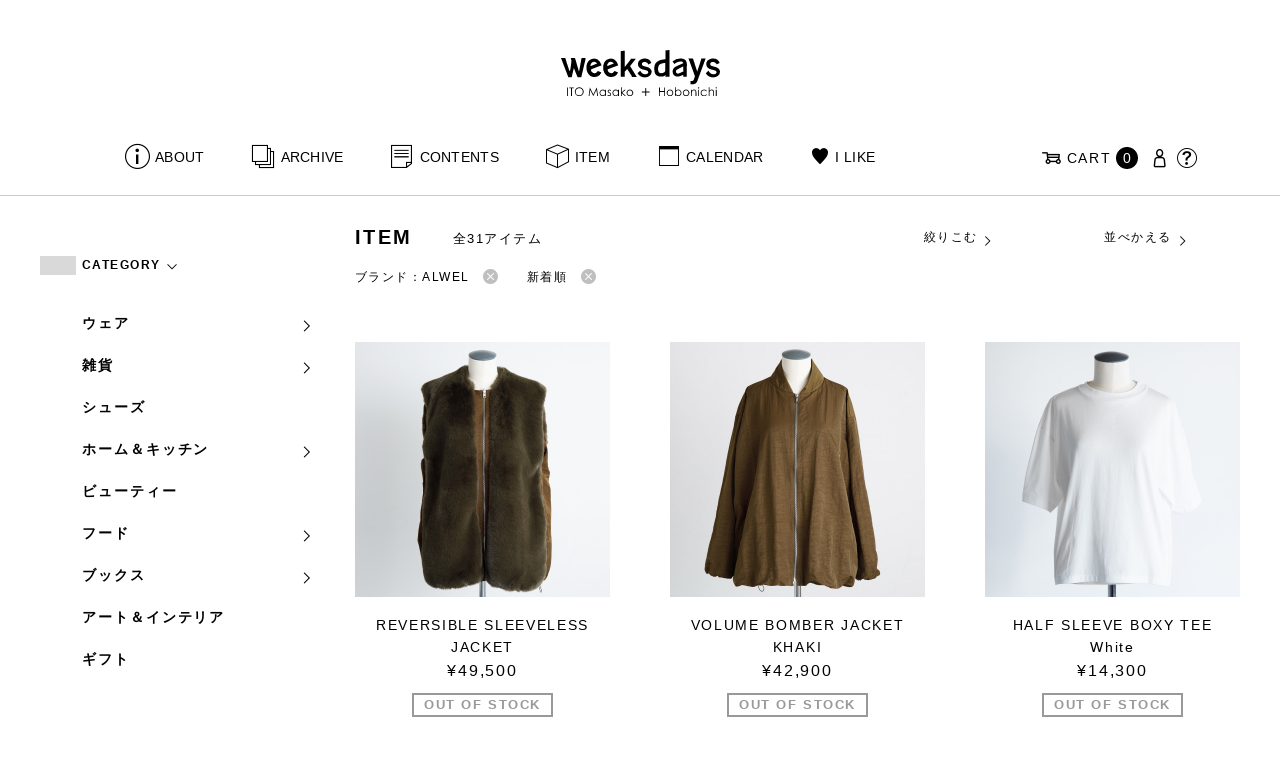

--- FILE ---
content_type: text/html; charset=UTF-8
request_url: https://www.1101.com/n/weeksdays/item?brand=alwel&order=DESC&orderby=id
body_size: 10197
content:
<!DOCTYPE html>
<html lang="ja"
	itemscope 
	itemtype="http://schema.org/WebSite" 
	prefix="og: http://ogp.me/ns#" >
<head>
<meta charset="UTF-8">
<meta name="viewport" content="width=device-width, initial-scale=1">
<title>ALWEL - ITEM - weeksdays</title>
		<script type="text/javascript">
		var ajaxurl = 'https://contents-manage.1101.com/n/weeksdays/wp-admin/admin-ajax.php';
		</script>
		
<!-- All in One SEO Pack 2.6.1 by Michael Torbert of Semper Fi Web Designob_start_detected [-1,-1] -->
<meta name="description"  content="weeksdays。「ウィークスデイズ」と読みます。スタイリストの伊藤まさこさんがプロデュースする、「ほぼ日」の中にあるお店の名前です。ここに並ぶのは、衣食住を中心に、毎日をごきげんに過ごすためのあらゆるもの。ここでしか手に入らないものが、いっぱいですよ。" />
<link rel='next' href='https://www.1101.com/n/weeksdays/item/page/2?brand=alwel&#038;order=DESC&#038;orderby=id' />

<link rel="canonical" href="https://www.1101.com/n/weeksdays/contents/brand/alwel" />
<!-- /all in one seo pack -->
<link rel='dns-prefetch' href='//s.w.org' />
<link rel="alternate" type="application/rss+xml" title="weeksdays &raquo; 商品 Feed" href="https://www.1101.com/n/weeksdays/item/feed/" />
<link rel='stylesheet' id='common-css-css'  href='https://www.1101.com/n/weeksdays/wp-content/themes/weeksdays/css/common.css?ver=2025082111' type='text/css' media='all' />
<link rel='stylesheet' id='icon-css-css'  href='https://www.1101.com/n/weeksdays/wp-content/themes/weeksdays/css/icon.css?ver=2025020122' type='text/css' media='all' />
<link rel='stylesheet' id='font-awesome-css'  href='https://www.1101.com/common/css/font-awesome.min.css' type='text/css' media='all' />
<link rel='stylesheet' id='list-css-css'  href='https://www.1101.com/n/weeksdays/wp-content/themes/weeksdays/css/list.css?ver=2022072815' type='text/css' media='all' />
<link rel='stylesheet' id='entry-css-css'  href='https://www.1101.com/n/weeksdays/wp-content/themes/weeksdays/css/entry.css?ver=2025121719' type='text/css' media='all' />
<!-- Google Tag Manager -->
<script>(function(w,d,s,l,i){w[l]=w[l]||[];w[l].push({'gtm.start':
new Date().getTime(),event:'gtm.js'});var f=d.getElementsByTagName(s)[0],
j=d.createElement(s),dl=l!='dataLayer'?'&l='+l:'';j.async=true;j.src=
'https://www.googletagmanager.com/gtm.js?id='+i+dl;f.parentNode.insertBefore(j,f);
})(window,document,'script','dataLayer','GTM-MPV974L');</script>
<!-- End Google Tag Manager -->
</head>
<body class="archive post-type-archive post-type-archive-item">
      <div class="head">
      <header class="header"><a class="spmenu" id="spmenu"><span></span><span></span><span></span></a><a class="logo-weeksdays" href="https://www.1101.com/n/weeksdays/"><img src="https://www.1101.com/n/weeksdays/wp-content/themes/weeksdays/img/logo_weeksdays.svg"></a></header>
      <nav class="nav nav__head">
   <ul class="nav nav__main" id="nav__main">
      <li><a class="wdicon wdicon-about" href="https://www.1101.com/n/weeksdays/about">ABOUT</a></li>
      <li><a class="wdicon wdicon-archive" href="https://www.1101.com/n/weeksdays/archive">ARCHIVE</a></li>
      <li><a class="wdicon wdicon-contents" href="https://www.1101.com/n/weeksdays/contents">CONTENTS</a></li>
      <li><a class="wdicon wdicon-item" href="https://www.1101.com/n/weeksdays/item?stock=1">ITEM</a></li>
      <li><a class="wdicon wdicon-calendar" href="https://www.1101.com/n/weeksdays/calendar">CALENDAR</a></li>
      <li><a class="wdicon wdicon-ilike-active" href="https://www.1101.com/n/weeksdays/ilike">I LIKE</a></li>
      <li><a class="wdicon wdicon-myaccount" href="https://www.1101.com/note/open">MY ACCOUNT</a></li>
      <li><a class="wdicon wdicon-help" href="http://help.1101.com/store/help/">HELP</a></li>
   </ul>
   <ul class="nav nav__sub">
      <li><a class="cart wdicon wdicon-cart" href="https://www.1101.com/store/cart/"><span class="carttxt">CART</span><span class="cartnum">0</span></a></li>
      <li><a class="wdicon wdicon-myaccount" href="https://www.1101.com/note/open"></a></li>
      <li><a class="wdicon wdicon-help" href="https://help.1101.com/store/help/"></a></li>
   </ul>
</nav>
          </div>
  

<div class="container">
  <main class="list">
    <aside class="list__side">
      <nav class="listnav pc">
        <h2 class="listnav__ttl">CATEGORY<i class="wdicon wdicon-arrowdown"></i></h2>
        <div class="listnav__container listnav__container-category">
          <ul class="listnav__list">
                        <li>
            <a href="/n/weeksdays/item?brand=alwel&order=DESC&orderby=id&category_name=0_ware&paged=1">ウェア<i class="wdicon wdicon-arrowdown"></i></a>
                        <ul class="listnav__list__childlist">
                        <li>
            <a href="/n/weeksdays/item?brand=alwel&order=DESC&orderby=id&category_name=0_0_outer&paged=1">アウター</a>
            </li>
                        <li>
            <a href="/n/weeksdays/item?brand=alwel&order=DESC&orderby=id&category_name=0_1_tops&paged=1">トップス</a>
            </li>
                        <li>
            <a href="/n/weeksdays/item?brand=alwel&order=DESC&orderby=id&category_name=0_2_pants&paged=1">パンツ</a>
            </li>
                        <li>
            <a href="/n/weeksdays/item?brand=alwel&order=DESC&orderby=id&category_name=0_3_skirt&paged=1">スカート</a>
            </li>
                        <li>
            <a href="/n/weeksdays/item?brand=alwel&order=DESC&orderby=id&category_name=0_4_onepiece&paged=1">ワンピース・オールインワン</a>
            </li>
                        <li>
            <a href="/n/weeksdays/item?brand=alwel&order=DESC&orderby=id&category_name=0_5_inner&paged=1">インナー</a>
            </li>
                        <li>
            <a href="/n/weeksdays/item?brand=alwel&order=DESC&orderby=id&category_name=0_6_roomware&paged=1">ルームウェア</a>
            </li>
                        <li>
            <a href="/n/weeksdays/item?brand=alwel&order=DESC&orderby=id&category_name=0_7_swimsuit&paged=1">水着</a>
            </li>
                        <li>
            <a href="/n/weeksdays/item?brand=alwel&order=DESC&orderby=id&category_name=0_8_formal&paged=1">フォーマル</a>
            </li>
                        </ul>
                        </li>
                        <li>
            <a href="/n/weeksdays/item?brand=alwel&order=DESC&orderby=id&category_name=1_zakka&paged=1">雑貨<i class="wdicon wdicon-arrowdown"></i></a>
                        <ul class="listnav__list__childlist">
                        <li>
            <a href="/n/weeksdays/item?brand=alwel&order=DESC&orderby=id&category_name=%e9%9d%b4%e4%b8%8b&paged=1">靴下</a>
            </li>
                        <li>
            <a href="/n/weeksdays/item?brand=alwel&order=DESC&orderby=id&category_name=1_0_bag&paged=1">バッグ</a>
            </li>
                        <li>
            <a href="/n/weeksdays/item?brand=alwel&order=DESC&orderby=id&category_name=1_1_accessories&paged=1">アクセサリー</a>
            </li>
                        <li>
            <a href="/n/weeksdays/item?brand=alwel&order=DESC&orderby=id&category_name=1_3_hat&paged=1">帽子</a>
            </li>
                        <li>
            <a href="/n/weeksdays/item?brand=alwel&order=DESC&orderby=id&category_name=1_4_umbrella&paged=1">傘</a>
            </li>
                        <li>
            <a href="/n/weeksdays/item?brand=alwel&order=DESC&orderby=id&category_name=1_5_komono&paged=1">小物</a>
            </li>
                        <li>
            <a href="/n/weeksdays/item?brand=alwel&order=DESC&orderby=id&category_name=1_6_stole_scarf&paged=1">ストール／スカーフ</a>
            </li>
                        </ul>
                        </li>
                        <li>
            <a href="/n/weeksdays/item?brand=alwel&order=DESC&orderby=id&category_name=2_shoes&paged=1">シューズ<i class="wdicon wdicon-arrowdown"></i></a>
                        </li>
                        <li>
            <a href="/n/weeksdays/item?brand=alwel&order=DESC&orderby=id&category_name=3_home_kitchen&paged=1">ホーム＆キッチン<i class="wdicon wdicon-arrowdown"></i></a>
                        <ul class="listnav__list__childlist">
                        <li>
            <a href="/n/weeksdays/item?brand=alwel&order=DESC&orderby=id&category_name=3_0_home&paged=1">ホーム</a>
            </li>
                        <li>
            <a href="/n/weeksdays/item?brand=alwel&order=DESC&orderby=id&category_name=3_1_kitchenware&paged=1">キッチンウェア</a>
            </li>
                        <li>
            <a href="/n/weeksdays/item?brand=alwel&order=DESC&orderby=id&category_name=3_2_tableware&paged=1">テーブルウェア</a>
            </li>
                        </ul>
                        </li>
                        <li>
            <a href="/n/weeksdays/item?brand=alwel&order=DESC&orderby=id&category_name=4_beauty&paged=1">ビューティー<i class="wdicon wdicon-arrowdown"></i></a>
                        </li>
                        <li>
            <a href="/n/weeksdays/item?brand=alwel&order=DESC&orderby=id&category_name=5_food&paged=1">フード<i class="wdicon wdicon-arrowdown"></i></a>
                        <ul class="listnav__list__childlist">
                        <li>
            <a href="/n/weeksdays/item?brand=alwel&order=DESC&orderby=id&category_name=5_0_snack&paged=1">おやつ</a>
            </li>
                        <li>
            <a href="/n/weeksdays/item?brand=alwel&order=DESC&orderby=id&category_name=5_1_osake&paged=1">お酒</a>
            </li>
                        </ul>
                        </li>
                        <li>
            <a href="/n/weeksdays/item?brand=alwel&order=DESC&orderby=id&category_name=6_books&paged=1">ブックス<i class="wdicon wdicon-arrowdown"></i></a>
                        <ul class="listnav__list__childlist">
                        <li>
            <a href="/n/weeksdays/item?brand=alwel&order=DESC&orderby=id&category_name=%e3%82%a2%e3%83%ab%e3%83%90%e3%83%a0&paged=1">アルバム</a>
            </li>
                        <li>
            <a href="/n/weeksdays/item?brand=alwel&order=DESC&orderby=id&category_name=6_0_calendarbook&paged=1">暦帳</a>
            </li>
                        <li>
            <a href="/n/weeksdays/item?brand=alwel&order=DESC&orderby=id&category_name=6_1_book&paged=1">書籍</a>
            </li>
                        </ul>
                        </li>
                        <li>
            <a href="/n/weeksdays/item?brand=alwel&order=DESC&orderby=id&category_name=7_art_interior&paged=1">アート＆インテリア<i class="wdicon wdicon-arrowdown"></i></a>
                        </li>
                        <li>
            <a href="/n/weeksdays/item?brand=alwel&order=DESC&orderby=id&category_name=9_gift&paged=1">ギフト<i class="wdicon wdicon-arrowdown"></i></a>
                        </li>
                      </ul>
        </div>
        <h2 class="listnav__ttl">BRAND<i class="wdicon wdicon-arrowdown"></i></h2>
        <div class="listnav__container listnav__container-brand">
          <ul class="listnav__list">
                        <li><a href="/n/weeksdays/item?brand=maffs&order=DESC&orderby=id&paged=1">+maffs</a></li>
                        <li><a href="/n/weeksdays/item?brand=8182&order=DESC&orderby=id&paged=1">8182</a></li>
                        <li><a href="/n/weeksdays/item?brand=alwel&order=DESC&orderby=id&paged=1">ALWEL</a></li>
                        <li><a href="/n/weeksdays/item?brand=amiacalva&order=DESC&orderby=id&paged=1">AMIACALVA</a></li>
                        <li><a href="/n/weeksdays/item?brand=apoc&order=DESC&orderby=id&paged=1">APOC</a></li>
                        <li><a href="/n/weeksdays/item?brand=gogou&order=DESC&orderby=id&paged=1">Atelier 五號</a></li>
                        <li><a href="/n/weeksdays/item?brand=bari&order=DESC&orderby=id&paged=1">BARI</a></li>
                        <li><a href="/n/weeksdays/item?brand=bellemain&order=DESC&orderby=id&paged=1">BELLEMAIN</a></li>
                        <li><a href="/n/weeksdays/item?brand=bonbonstore&order=DESC&orderby=id&paged=1">BonBonStore</a></li>
                        <li><a href="/n/weeksdays/item?brand=bouquet_de_lune&order=DESC&orderby=id&paged=1">BOUQUET de L'UNE</a></li>
                        <li><a href="/n/weeksdays/item?brand=brancbranc&order=DESC&orderby=id&paged=1">branc branc</a></li>
                        <li><a href="/n/weeksdays/item?brand=bybasics&order=DESC&orderby=id&paged=1">by basics</a></li>
                        <li><a href="/n/weeksdays/item?brand=catworth&order=DESC&orderby=id&paged=1">CATWORTH</a></li>
                        <li><a href="/n/weeksdays/item?brand=chisaki&order=DESC&orderby=id&paged=1">chisaki</a></li>
                        <li><a href="/n/weeksdays/item?brand=ci-va&order=DESC&orderby=id&paged=1">CI-VA</a></li>
                        <li><a href="/n/weeksdays/item?brand=cogthebigsmoke&order=DESC&orderby=id&paged=1">COGTHEBIGSMOKE</a></li>
                        <li><a href="/n/weeksdays/item?brand=cohan&order=DESC&orderby=id&paged=1">cohan</a></li>
                        <li><a href="/n/weeksdays/item?brand=converse&order=DESC&orderby=id&paged=1">CONVERSE</a></li>
                        <li><a href="/n/weeksdays/item?brand=dean-deluca&order=DESC&orderby=id&paged=1">DEAN &amp; DELUCA</a></li>
                        <li><a href="/n/weeksdays/item?brand=dress-herself&order=DESC&orderby=id&paged=1">DRESS HERSELF</a></li>
                        <li><a href="/n/weeksdays/item?brand=duende&order=DESC&orderby=id&paged=1">DUENDE</a></li>
                        <li><a href="/n/weeksdays/item?brand=egi&order=DESC&orderby=id&paged=1">EGI</a></li>
                        <li><a href="/n/weeksdays/item?brand=fatimamorocco&order=DESC&orderby=id&paged=1">Fatima Morocco</a></li>
                        <li><a href="/n/weeksdays/item?brand=fog-linen-work&order=DESC&orderby=id&paged=1">fog linen work</a></li>
                        <li><a href="/n/weeksdays/item?brand=fua&order=DESC&orderby=id&paged=1">FUA accessory</a></li>
                        <li><a href="/n/weeksdays/item?brand=germantrainer&order=DESC&orderby=id&paged=1">GERMAN TRAINER</a></li>
                        <li><a href="/n/weeksdays/item?brand=harriss&order=DESC&orderby=id&paged=1">Harriss</a></li>
                        <li><a href="/n/weeksdays/item?brand=harriss-grace&order=DESC&orderby=id&paged=1">HARRISS GRACE</a></li>
                        <li><a href="/n/weeksdays/item?brand=henri&order=DESC&orderby=id&paged=1">HENRI</a></li>
                        <li><a href="/n/weeksdays/item?brand=himie&order=DESC&orderby=id&paged=1">himie</a></li>
                        <li><a href="/n/weeksdays/item?brand=honnete&order=DESC&orderby=id&paged=1">Honnete</a></li>
                        <li><a href="/n/weeksdays/item?brand=irose&order=DESC&orderby=id&paged=1">i ro se</a></li>
                        <li><a href="/n/weeksdays/item?brand=jins&order=DESC&orderby=id&paged=1">JINS</a></li>
                        <li><a href="/n/weeksdays/item?brand=johnbull&order=DESC&orderby=id&paged=1">JOHNBULL</a></li>
                        <li><a href="/n/weeksdays/item?brand=karman-line&order=DESC&orderby=id&paged=1">KARMAN LINE</a></li>
                        <li><a href="/n/weeksdays/item?brand=kente&order=DESC&orderby=id&paged=1">KEnTe</a></li>
                        <li><a href="/n/weeksdays/item?brand=lune&order=DESC&orderby=id&paged=1">L'UNE</a></li>
                        <li><a href="/n/weeksdays/item?brand=lepivot&order=DESC&orderby=id&paged=1">Le pivot</a></li>
                        <li><a href="/n/weeksdays/item?brand=leret-h&order=DESC&orderby=id&paged=1">LERET.H</a></li>
                        <li><a href="/n/weeksdays/item?brand=less-by-gabriele-riva-kanako-sakakura&order=DESC&orderby=id&paged=1">LESS by Gabriele Riva &amp; Kanako Sakakura</a></li>
                        <li><a href="/n/weeksdays/item?brand=livrer-yokohama&order=DESC&orderby=id&paged=1">LIVRER YOKOHAMA</a></li>
                        <li><a href="/n/weeksdays/item?brand=luckywood&order=DESC&orderby=id&paged=1">LUCKYWOOD</a></li>
                        <li><a href="/n/weeksdays/item?brand=lue&order=DESC&orderby=id&paged=1">Lue</a></li>
                        <li><a href="/n/weeksdays/item?brand=ma-to-wa&order=DESC&orderby=id&paged=1">ma.to.wa</a></li>
                        <li><a href="/n/weeksdays/item?brand=magicfelt&order=DESC&orderby=id&paged=1">magicfelt</a></li>
                        <li><a href="/n/weeksdays/item?brand=maison-nh-paris&order=DESC&orderby=id&paged=1">MAISON N.H PARIS</a></li>
                        <li><a href="/n/weeksdays/item?brand=manipuri&order=DESC&orderby=id&paged=1">manipuri</a></li>
                        <li><a href="/n/weeksdays/item?brand=meyame&order=DESC&orderby=id&paged=1">MEYAME</a></li>
                        <li><a href="/n/weeksdays/item?brand=miithaaii&order=DESC&orderby=id&paged=1">miiThaaii</a></li>
                        <li><a href="/n/weeksdays/item?brand=mojito&order=DESC&orderby=id&paged=1">MOJITO</a></li>
                        <li><a href="/n/weeksdays/item?brand=nooy&order=DESC&orderby=id&paged=1">nooy</a></li>
                        <li><a href="/n/weeksdays/item?brand=oru&order=DESC&orderby=id&paged=1">oru</a></li>
                        <li><a href="/n/weeksdays/item?brand=osaji&order=DESC&orderby=id&paged=1">OSAJI</a></li>
                        <li><a href="/n/weeksdays/item?brand=owenbarry&order=DESC&orderby=id&paged=1">Owen Barry</a></li>
                        <li><a href="/n/weeksdays/item?brand=phd&order=DESC&orderby=id&paged=1">P.H.DESIGNS</a></li>
                        <li><a href="/n/weeksdays/item?brand=pageaeree&order=DESC&orderby=id&paged=1">pageaérée</a></li>
                        <li><a href="/n/weeksdays/item?brand=quitan&order=DESC&orderby=id&paged=1">quitan</a></li>
                        <li><a href="/n/weeksdays/item?brand=rappeler&order=DESC&orderby=id&paged=1">RaPPELER</a></li>
                        <li><a href="/n/weeksdays/item?brand=rattarattarr&order=DESC&orderby=id&paged=1">RATTA RATTARR</a></li>
                        <li><a href="/n/weeksdays/item?brand=roros-tweed&order=DESC&orderby=id&paged=1">ROROS TWEED</a></li>
                        <li><a href="/n/weeksdays/item?brand=saitowood&order=DESC&orderby=id&paged=1">SAITO WOOD</a></li>
                        <li><a href="/n/weeksdays/item?brand=saqui&order=DESC&orderby=id&paged=1">SAQUI</a></li>
                        <li><a href="/n/weeksdays/item?brand=saro&order=DESC&orderby=id&paged=1">SARO</a></li>
                        <li><a href="/n/weeksdays/item?brand=satomi-kawakita-jewelry&order=DESC&orderby=id&paged=1">Satomi Kawakita Jewelry</a></li>
                        <li><a href="/n/weeksdays/item?brand=sayaka-davis&order=DESC&orderby=id&paged=1">SAYAKA DAVIS</a></li>
                        <li><a href="/n/weeksdays/item?brand=seven-by-seven&order=DESC&orderby=id&paged=1">SEVEN BY SEVEN</a></li>
                        <li><a href="/n/weeksdays/item?brand=sghr&order=DESC&orderby=id&paged=1">Sghr スガハラ</a></li>
                        <li><a href="/n/weeksdays/item?brand=shozo-coffee&order=DESC&orderby=id&paged=1">SHOZO COFFEE</a></li>
                        <li><a href="/n/weeksdays/item?brand=sloane&order=DESC&orderby=id&paged=1">SLOANE</a></li>
                        <li><a href="/n/weeksdays/item?brand=spelta&order=DESC&orderby=id&paged=1">SPELTA</a></li>
                        <li><a href="/n/weeksdays/item?brand=stampanddiary&order=DESC&orderby=id&paged=1">STAMP AND DIARY</a></li>
                        <li><a href="/n/weeksdays/item?brand=stilmoda&order=DESC&orderby=id&paged=1">Stilmoda</a></li>
                        <li><a href="/n/weeksdays/item?brand=sunspel&order=DESC&orderby=id&paged=1">SUNSPEL</a></li>
                        <li><a href="/n/weeksdays/item?brand=t-yamai-paris&order=DESC&orderby=id&paged=1">t.yamai paris</a></li>
                        <li><a href="/n/weeksdays/item?brand=talo&order=DESC&orderby=id&paged=1">talo</a></li>
                        <li><a href="/n/weeksdays/item?brand=tampico&order=DESC&orderby=id&paged=1">TAMPICO</a></li>
                        <li><a href="/n/weeksdays/item?brand=tandem&order=DESC&orderby=id&paged=1">TANDEM</a></li>
                        <li><a href="/n/weeksdays/item?brand=tembea&order=DESC&orderby=id&paged=1">TEMBEA</a></li>
                        <li><a href="/n/weeksdays/item?brand=thecare&order=DESC&orderby=id&paged=1">The care</a></li>
                        <li><a href="/n/weeksdays/item?brand=the-library&order=DESC&orderby=id&paged=1">THE LIBRARY</a></li>
                        <li><a href="/n/weeksdays/item?brand=titles&order=DESC&orderby=id&paged=1">TITLES</a></li>
                        <li><a href="/n/weeksdays/item?brand=trippen&order=DESC&orderby=id&paged=1">trippen</a></li>
                        <li><a href="/n/weeksdays/item?brand=uka&order=DESC&orderby=id&paged=1">uka</a></li>
                        <li><a href="/n/weeksdays/item?brand=veloz&order=DESC&orderby=id&paged=1">VELOZ</a></li>
                        <li><a href="/n/weeksdays/item?brand=vincent_pradier&order=DESC&orderby=id&paged=1">VINCENT PRADIER</a></li>
                        <li><a href="/n/weeksdays/item?brand=warangwayan&order=DESC&orderby=id&paged=1">warang wayan</a></li>
                        <li><a href="/n/weeksdays/item?brand=weeksdays&order=DESC&orderby=id&paged=1">weeksdays</a></li>
                        <li><a href="/n/weeksdays/item?brand=yarmo&order=DESC&orderby=id&paged=1">Yarmo</a></li>
                        <li><a href="/n/weeksdays/item?brand=yumiko_iihoshi_porcelain&order=DESC&orderby=id&paged=1">yumiko iihoshi porcelain</a></li>
                        <li><a href="/n/weeksdays/item?brand=zattu&order=DESC&orderby=id&paged=1">zattu</a></li>
                        <li><a href="/n/weeksdays/item?brand=nychairx&order=DESC&orderby=id&paged=1">ニーチェアエックス</a></li>
                        <li><a href="/n/weeksdays/item?brand=yabukuguri&order=DESC&orderby=id&paged=1">ヤブクグリ生活道具研究室</a></li>
                        <li><a href="/n/weeksdays/item?brand=%e4%b8%89%e4%b9%85%e5%b7%a5%e8%8a%b8&order=DESC&orderby=id&paged=1">三久工芸</a></li>
                        <li><a href="/n/weeksdays/item?brand=%e4%b8%ad%e9%87%8c%e8%8a%b1%e5%ad%90&order=DESC&orderby=id&paged=1">中里花子</a></li>
                        <li><a href="/n/weeksdays/item?brand=%e4%bc%8a%e8%97%a4%e7%92%b0&order=DESC&orderby=id&paged=1">伊藤環</a></li>
                        <li><a href="/n/weeksdays/item?brand=yo&order=DESC&orderby=id&paged=1">余[yo]</a></li>
                        <li><a href="/n/weeksdays/item?brand=kurashikiisyo_nodahoro&order=DESC&orderby=id&paged=1">倉敷意匠×野田琺瑯</a></li>
                        <li><a href="/n/weeksdays/item?brand=%e5%8c%97%e3%81%ae%e4%bd%8f%e3%81%be%e3%81%84%e8%a8%ad%e8%a8%88%e7%a4%be&order=DESC&orderby=id&paged=1">北の住まい設計社</a></li>
                        <li><a href="/n/weeksdays/item?brand=%e5%90%89%e5%b2%a1%e6%9c%a8%e5%b7%a5&order=DESC&orderby=id&paged=1">吉岡木工</a></li>
                        <li><a href="/n/weeksdays/item?brand=%e5%b1%b1%e5%8f%a3%e5%92%8c%e5%ae%8f&order=DESC&orderby=id&paged=1">山口和宏</a></li>
                        <li><a href="/n/weeksdays/item?brand=yamamototadamasa&order=DESC&orderby=id&paged=1">山本忠正</a></li>
                        <li><a href="/n/weeksdays/item?brand=okazawa&order=DESC&orderby=id&paged=1">岡澤悦子</a></li>
                        <li><a href="/n/weeksdays/item?brand=%e5%b3%b6%e3%82%8b%e3%82%8a%e5%ad%90&order=DESC&orderby=id&paged=1">島るり子</a></li>
                        <li><a href="/n/weeksdays/item?brand=%e6%9d%89%e5%b7%a5%e5%a0%b4&order=DESC&orderby=id&paged=1">杉工場</a></li>
                        <li><a href="/n/weeksdays/item?brand=azumaya&order=DESC&orderby=id&paged=1">東屋</a></li>
                        <li><a href="/n/weeksdays/item?brand=stglass&order=DESC&orderby=id&paged=1">松徳硝子</a></li>
                        <li><a href="/n/weeksdays/item?brand=%e6%9d%be%e6%9e%97%e8%aa%a0&order=DESC&orderby=id&paged=1">松林誠</a></li>
                        <li><a href="/n/weeksdays/item?brand=%e6%9d%be%e9%87%8e%e5%b1%8b&order=DESC&orderby=id&paged=1">松野屋</a></li>
                        <li><a href="/n/weeksdays/item?brand=%e6%9f%b3%e5%ae%97%e7%90%86&order=DESC&orderby=id&paged=1">柳宗理</a></li>
                        <li><a href="/n/weeksdays/item?brand=keikoyuasa&order=DESC&orderby=id&paged=1">湯浅景子</a></li>
                        <li><a href="/n/weeksdays/item?brand=tashirojun&order=DESC&orderby=id&paged=1">田代淳</a></li>
                        <li><a href="/n/weeksdays/item?brand=%e7%a6%8f%e5%85%89%e5%b1%8b&order=DESC&orderby=id&paged=1">福光屋</a></li>
                        <li><a href="/n/weeksdays/item?brand=takematayuichi&order=DESC&orderby=id&paged=1">竹俣勇壱</a></li>
                        <li><a href="/n/weeksdays/item?brand=%e8%bc%aa%e5%b3%b6%e3%82%ad%e3%83%aa%e3%83%a2%e3%83%88&order=DESC&orderby=id&paged=1">輪島キリモト</a></li>
                        <li><a href="/n/weeksdays/item?brand=%e9%87%8e%e7%94%b0%e7%90%ba%e7%91%af&order=DESC&orderby=id&paged=1">野田琺瑯</a></li>
                        <li><a href="/n/weeksdays/item?brand=koseido&order=DESC&orderby=id&paged=1">鋼正堂</a></li>
                        <li><a href="/n/weeksdays/item?brand=ryutagama&order=DESC&orderby=id&paged=1">隆太窯</a></li>
                      </ul>
        </div>
        <h2 class="listnav__ttl">検索する<i class="wdicon wdicon-arrowdown"></i></h2>
        <div class="listnav__container search">
          <form action="">
            <input type="hidden" name="brand" value="alwel"><input type="hidden" name="order" value="DESC"><input type="hidden" name="orderby" value="id">            <div class="search__word">
              <div>
                <input class="search__box" type="text" size="20" placeholder="検索キーワード入力" name="s" value="">
              </div>
              <div>
                <input class="search__btn" type="submit" value="検索">
              </div>
            </div>
          </form>
        </div>
        <h2 class="listnav__ttl">Price<i class="wdicon wdicon-arrowdown"></i></h2>
        <div class="listnav__container search">
          <form action="">
            <input type="hidden" name="brand" value="alwel"><input type="hidden" name="order" value="DESC"><input type="hidden" name="orderby" value="id">            <div class="search__price">
              <div>
                <select class="select__price" name="price_min"><option value="">指定なし</option><option value="5000">¥5,000</option><option value="10000">¥10,000</option><option value="30000">¥30,000</option><option value="50000">¥50,000</option></select>              </div><span class="search__price__kara">〜</span>
              <div class="search__price-r">
                <select class="select__price" name="price_max"><option value="">指定なし</option><option value="5000">¥5,000</option><option value="10000">¥10,000</option><option value="30000">¥30,000</option><option value="50000">¥50,000</option></select>                <input class="search__btn" type="submit" name="" value="絞り込み">
              </div>
            </div>
          </form>
        </div>
      </nav>
      <nav class="listnav sp">
        <h2 class="listnav__ttl listnav__drilldown">絞りこむ<i class="wdicon wdicon-arrowdown"></i></h2>
        <div class="listnav__drilldown__container">
          <form action="https://www.1101.com/n/weeksdays/item?stock=1">
            <h2 class="listnav__subttl">ワード検索</h2>
            <div class="listnav__container search">
              <div class="search__word">
                <div>
                  <input class="search__box" type="text" size="20" placeholder="検索キーワード入力" name="s" value="">
                </div>
              </div>
            </div>

            <h2 class="listnav__subttl">Price</h2>
            <div class="listnav__container search">
              <div class="search__price">
                <div>
                  <select class="select__price" name="price_min"><option value="">指定なし</option><option value="5000">¥5,000</option><option value="10000">¥10,000</option><option value="30000">¥30,000</option><option value="50000">¥50,000</option></select>                </div><span class="search__price__kara">〜</span>
                <div class="search__price-r">
                  <select class="select__price" name="price_max"><option value="">指定なし</option><option value="5000">¥5,000</option><option value="10000">¥10,000</option><option value="30000">¥30,000</option><option value="50000">¥50,000</option></select>                </div>
              </div>
            </div>
            <ul class="list__menu sp-flex">
              <li><a href="#"><span>CATEGORY</span><i class="wdicon wdicon-arrowdown"></i></a>
                <select name="category_name">
                  <option value="">すべてのカテゴリ</option>
                                    <option value="0_ware">ウェア</option>
                                                      <option value="0_0_outer">ーアウター</option>
                                    <option value="0_5_inner">ーインナー</option>
                                    <option value="0_3_skirt">ースカート</option>
                                    <option value="0_1_tops">ートップス</option>
                                    <option value="0_2_pants">ーパンツ</option>
                                    <option value="0_8_formal">ーフォーマル</option>
                                    <option value="0_6_roomware">ールームウェア</option>
                                    <option value="0_4_onepiece">ーワンピース・オールインワン</option>
                                    <option value="0_7_swimsuit">ー水着</option>
                                                                        <option value="1_zakka">雑貨</option>
                                                      <option value="1_1_accessories">ーアクセサリー</option>
                                    <option value="1_6_stole_scarf">ーストール／スカーフ</option>
                                    <option value="1_0_bag">ーバッグ</option>
                                    <option value="1_4_umbrella">ー傘</option>
                                    <option value="1_5_komono">ー小物</option>
                                    <option value="1_3_hat">ー帽子</option>
                                    <option value="%e9%9d%b4%e4%b8%8b">ー靴下</option>
                                                                        <option value="2_shoes">シューズ</option>
                                                      <option value="3_home_kitchen">ホーム＆キッチン</option>
                                                      <option value="3_1_kitchenware">ーキッチンウェア</option>
                                    <option value="3_2_tableware">ーテーブルウェア</option>
                                    <option value="3_0_home">ーホーム</option>
                                                                        <option value="4_beauty">ビューティー</option>
                                                      <option value="5_food">フード</option>
                                                      <option value="5_0_snack">ーおやつ</option>
                                    <option value="5_1_osake">ーお酒</option>
                                                                        <option value="6_books">ブックス</option>
                                                      <option value="%e3%82%a2%e3%83%ab%e3%83%90%e3%83%a0">ーアルバム</option>
                                    <option value="6_0_calendarbook">ー暦帳</option>
                                    <option value="6_1_book">ー書籍</option>
                                                                        <option value="7_art_interior">アート＆インテリア</option>
                                                      <option value="9_gift">ギフト</option>
                                                    </select>
              </li>
              <li><a href="#"><span>BRAND</span><i class="wdicon wdicon-arrowdown"></i></a>
                <select name="brand">
                  <option value="">すべてのブランド</option>
                                    <option value="maffs">+maffs</option>
                                    <option value="8182">8182</option>
                                    <option value="alwel" selected>ALWEL</option>
                                    <option value="amiacalva">AMIACALVA</option>
                                    <option value="apoc">APOC</option>
                                    <option value="gogou">Atelier 五號</option>
                                    <option value="bari">BARI</option>
                                    <option value="bellemain">BELLEMAIN</option>
                                    <option value="bonbonstore">BonBonStore</option>
                                    <option value="bouquet_de_lune">BOUQUET de L'UNE</option>
                                    <option value="brancbranc">branc branc</option>
                                    <option value="bybasics">by basics</option>
                                    <option value="catworth">CATWORTH</option>
                                    <option value="chisaki">chisaki</option>
                                    <option value="ci-va">CI-VA</option>
                                    <option value="cogthebigsmoke">COGTHEBIGSMOKE</option>
                                    <option value="cohan">cohan</option>
                                    <option value="converse">CONVERSE</option>
                                    <option value="dean-deluca">DEAN &amp; DELUCA</option>
                                    <option value="dress-herself">DRESS HERSELF</option>
                                    <option value="duende">DUENDE</option>
                                    <option value="egi">EGI</option>
                                    <option value="fatimamorocco">Fatima Morocco</option>
                                    <option value="fog-linen-work">fog linen work</option>
                                    <option value="fua">FUA accessory</option>
                                    <option value="germantrainer">GERMAN TRAINER</option>
                                    <option value="harriss">Harriss</option>
                                    <option value="harriss-grace">HARRISS GRACE</option>
                                    <option value="henri">HENRI</option>
                                    <option value="himie">himie</option>
                                    <option value="honnete">Honnete</option>
                                    <option value="irose">i ro se</option>
                                    <option value="jins">JINS</option>
                                    <option value="johnbull">JOHNBULL</option>
                                    <option value="karman-line">KARMAN LINE</option>
                                    <option value="kente">KEnTe</option>
                                    <option value="lune">L'UNE</option>
                                    <option value="lepivot">Le pivot</option>
                                    <option value="leret-h">LERET.H</option>
                                    <option value="less-by-gabriele-riva-kanako-sakakura">LESS by Gabriele Riva &amp; Kanako Sakakura</option>
                                    <option value="livrer-yokohama">LIVRER YOKOHAMA</option>
                                    <option value="luckywood">LUCKYWOOD</option>
                                    <option value="lue">Lue</option>
                                    <option value="ma-to-wa">ma.to.wa</option>
                                    <option value="magicfelt">magicfelt</option>
                                    <option value="maison-nh-paris">MAISON N.H PARIS</option>
                                    <option value="manipuri">manipuri</option>
                                    <option value="meyame">MEYAME</option>
                                    <option value="miithaaii">miiThaaii</option>
                                    <option value="mojito">MOJITO</option>
                                    <option value="nooy">nooy</option>
                                    <option value="oru">oru</option>
                                    <option value="osaji">OSAJI</option>
                                    <option value="owenbarry">Owen Barry</option>
                                    <option value="phd">P.H.DESIGNS</option>
                                    <option value="pageaeree">pageaérée</option>
                                    <option value="quitan">quitan</option>
                                    <option value="rappeler">RaPPELER</option>
                                    <option value="rattarattarr">RATTA RATTARR</option>
                                    <option value="roros-tweed">ROROS TWEED</option>
                                    <option value="saitowood">SAITO WOOD</option>
                                    <option value="saqui">SAQUI</option>
                                    <option value="saro">SARO</option>
                                    <option value="satomi-kawakita-jewelry">Satomi Kawakita Jewelry</option>
                                    <option value="sayaka-davis">SAYAKA DAVIS</option>
                                    <option value="seven-by-seven">SEVEN BY SEVEN</option>
                                    <option value="sghr">Sghr スガハラ</option>
                                    <option value="shozo-coffee">SHOZO COFFEE</option>
                                    <option value="sloane">SLOANE</option>
                                    <option value="spelta">SPELTA</option>
                                    <option value="stampanddiary">STAMP AND DIARY</option>
                                    <option value="stilmoda">Stilmoda</option>
                                    <option value="sunspel">SUNSPEL</option>
                                    <option value="t-yamai-paris">t.yamai paris</option>
                                    <option value="talo">talo</option>
                                    <option value="tampico">TAMPICO</option>
                                    <option value="tandem">TANDEM</option>
                                    <option value="tembea">TEMBEA</option>
                                    <option value="thecare">The care</option>
                                    <option value="the-library">THE LIBRARY</option>
                                    <option value="titles">TITLES</option>
                                    <option value="trippen">trippen</option>
                                    <option value="uka">uka</option>
                                    <option value="veloz">VELOZ</option>
                                    <option value="vincent_pradier">VINCENT PRADIER</option>
                                    <option value="warangwayan">warang wayan</option>
                                    <option value="weeksdays">weeksdays</option>
                                    <option value="yarmo">Yarmo</option>
                                    <option value="yumiko_iihoshi_porcelain">yumiko iihoshi porcelain</option>
                                    <option value="zattu">zattu</option>
                                    <option value="nychairx">ニーチェアエックス</option>
                                    <option value="yabukuguri">ヤブクグリ生活道具研究室</option>
                                    <option value="%e4%b8%89%e4%b9%85%e5%b7%a5%e8%8a%b8">三久工芸</option>
                                    <option value="%e4%b8%ad%e9%87%8c%e8%8a%b1%e5%ad%90">中里花子</option>
                                    <option value="%e4%bc%8a%e8%97%a4%e7%92%b0">伊藤環</option>
                                    <option value="yo">余[yo]</option>
                                    <option value="kurashikiisyo_nodahoro">倉敷意匠×野田琺瑯</option>
                                    <option value="%e5%8c%97%e3%81%ae%e4%bd%8f%e3%81%be%e3%81%84%e8%a8%ad%e8%a8%88%e7%a4%be">北の住まい設計社</option>
                                    <option value="%e5%90%89%e5%b2%a1%e6%9c%a8%e5%b7%a5">吉岡木工</option>
                                    <option value="%e5%b1%b1%e5%8f%a3%e5%92%8c%e5%ae%8f">山口和宏</option>
                                    <option value="yamamototadamasa">山本忠正</option>
                                    <option value="okazawa">岡澤悦子</option>
                                    <option value="%e5%b3%b6%e3%82%8b%e3%82%8a%e5%ad%90">島るり子</option>
                                    <option value="%e6%9d%89%e5%b7%a5%e5%a0%b4">杉工場</option>
                                    <option value="azumaya">東屋</option>
                                    <option value="stglass">松徳硝子</option>
                                    <option value="%e6%9d%be%e6%9e%97%e8%aa%a0">松林誠</option>
                                    <option value="%e6%9d%be%e9%87%8e%e5%b1%8b">松野屋</option>
                                    <option value="%e6%9f%b3%e5%ae%97%e7%90%86">柳宗理</option>
                                    <option value="keikoyuasa">湯浅景子</option>
                                    <option value="tashirojun">田代淳</option>
                                    <option value="%e7%a6%8f%e5%85%89%e5%b1%8b">福光屋</option>
                                    <option value="takematayuichi">竹俣勇壱</option>
                                    <option value="%e8%bc%aa%e5%b3%b6%e3%82%ad%e3%83%aa%e3%83%a2%e3%83%88">輪島キリモト</option>
                                    <option value="%e9%87%8e%e7%94%b0%e7%90%ba%e7%91%af">野田琺瑯</option>
                                    <option value="koseido">鋼正堂</option>
                                    <option value="ryutagama">隆太窯</option>
                                  </select>
              </li>
              <li><a href="#"><span>絞りこむ</span><i class="wdicon wdicon-arrowdown"></i></a>
                <select name="stock">
                  <option value="">すべての商品</option>
                  <option value="1">在庫がある商品</option>
                  <option value="2">再入荷商品</option>
                </select>
              </li>
            </ul>
            <div class="search__container">
              <input type="hidden" name="paged" value="1">
              <input class="search__btn search__btn-big" type="submit" name="" value="絞り込む">
            </div>
          </form>
          <h2 class="listnav__subttl">並べかえる</h2>
          <ul class="search__sort">
            <li><a href="/n/weeksdays/item?brand=alwel">おすすめ順</a></li>
            <li class="active"><a href="/n/weeksdays/item?brand=alwel&order=DESC&orderby=id">新着順</a></li>
            <li><a href="/n/weeksdays/item?brand=alwel&order=ASC&orderby=price">価格が<br>安い順</a></li>
            <li><a href="/n/weeksdays/item?brand=alwel&order=DESC&orderby=price">価格が<br>高い順</a></li>
          </ul>
        </div>
      </nav>
    </aside>
    <article class="list__contents">
      <div class="list__header">
        <div class="list__header-l">
          <h1 class="list__ttl">ITEM</h1>
          <div class="list__itemnum">全31アイテム</div>
        </div>
        <ul class="list__menu pc-flex">
                    <li><a href="#">絞りこむ<i class="wdicon wdicon-arrowdown"></i></a>
            <ul class="list__menu list__menu-child">
              <li><a href="/n/weeksdays/item?brand=alwel&order=DESC&orderby=id">すべての商品</a></li>
              <li><a href="/n/weeksdays/item?brand=alwel&order=DESC&orderby=id&stock=1">在庫がある商品</a></li>
              <li><a href="/n/weeksdays/item?brand=alwel&order=DESC&orderby=id&stock=2">再入荷商品</a></li>
            </ul>
          </li>
          <li><a href="#">並べかえる<i class="wdicon wdicon-arrowdown"></i></a>
            <ul class="list__menu list__menu-child">
              <li><a href="/n/weeksdays/item?brand=alwel&order=ASC&orderby=price">価格が安い順</a></li>
              <li><a href="/n/weeksdays/item?brand=alwel&order=DESC&orderby=price">価格が高い順</a></li>
              <li><a href="/n/weeksdays/item?brand=alwel&order=DESC&orderby=id">新着順</a></li>
              <li><a href="/n/weeksdays/item?brand=alwel">おすすめ順</a></li>
            </ul>
          </li>
        </ul>
      </div>
      <ul class="list__drilldown"><li>ブランド：ALWEL<a href="/n/weeksdays/item?order=DESC&orderby=id"><i class="wdicon wdicon-close-circle"></i></a></li><li>新着順<a href="/n/weeksdays/item?brand=alwel"><i class="wdicon wdicon-close-circle"></i></a></li></ul>            <ul class="items__list items__list-search">
                  <li class="">
        <a href="https://www.1101.com/n/weeksdays/item/detail/69172?v=1"><img src="https://www.1101.com/img/resize/510x999/n/weeksdays/wp-content/uploads/2025/12/MG_6950.jpg" width="255" alt="">
<span class="items__list__name">REVERSIBLE SLEEVELESS JACKET</span>
  <span class="items__list__value">¥49,500</span>
<div class="tag tag-outofstock">OUT OF STOCK</div></a>
    </li>
                  <li class="">
        <a href="https://www.1101.com/n/weeksdays/item/detail/68230?v=1"><img src="https://www.1101.com/img/resize/510x999/n/weeksdays/wp-content/uploads/2025/10/MG_6203-1.jpg" width="255" alt="">
<span class="items__list__name">VOLUME BOMBER JACKET<br />
KHAKI</span>
  <span class="items__list__value">¥42,900</span>
<div class="tag tag-outofstock">OUT OF STOCK</div></a>
    </li>
                  <li class="">
        <a href="https://www.1101.com/n/weeksdays/item/detail/49941?v=1"><img src="https://www.1101.com/img/resize/510x999/n/weeksdays/wp-content/uploads/2023/07/MG_4185.jpg" width="255" alt="">
<span class="items__list__name">HALF SLEEVE BOXY TEE<br />
White</span>
  <span class="items__list__value">¥14,300</span>
<div class="tag tag-outofstock">OUT OF STOCK</div></a>
    </li>
                  <li class="">
        <a href="https://www.1101.com/n/weeksdays/item/detail/49941?v=2"><img src="https://www.1101.com/img/resize/510x999/n/weeksdays/wp-content/uploads/2023/07/MG_4192.jpg" width="255" alt="">
<span class="items__list__name">HALF SLEEVE BOXY TEE<br />
Black</span>
  <span class="items__list__value">¥14,300</span>
<div class="tag tag-outofstock">OUT OF STOCK</div></a>
    </li>
                  <li class="">
        <a href="https://www.1101.com/n/weeksdays/item/detail/24760?v=1"><img src="https://www.1101.com/img/resize/510x999/n/weeksdays/wp-content/uploads/2020/01/MG_1197.jpg" width="255" alt="">
<span class="items__list__name">SHORT SLV T<br />
ブラック</span>
  <span class="items__list__value">¥10,450</span>
<div class="tag tag-outofstock">OUT OF STOCK</div></a>
    </li>
                  <li class="">
        <a href="https://www.1101.com/n/weeksdays/item/detail/24760?v=2"><img src="https://www.1101.com/img/resize/510x999/n/weeksdays/wp-content/uploads/2020/01/MG_1201.jpg" width="255" alt="">
<span class="items__list__name">SHORT SLV T<br />
ホワイト</span>
  <span class="items__list__value">¥10,450</span>
<div class="tag tag-outofstock">OUT OF STOCK</div></a>
    </li>
                  <li class="">
        <a href="https://www.1101.com/n/weeksdays/item/detail/24760?v=3"><img src="https://www.1101.com/img/resize/510x999/n/weeksdays/wp-content/uploads/2021/01/MG_0378.jpg" width="255" alt="">
<span class="items__list__name">SHORT SLV T<br />
ブラウン</span>
  <span class="items__list__value">¥10,450</span>
<div class="tag tag-outofstock">OUT OF STOCK</div></a>
    </li>
                  <li class="">
        <a href="https://www.1101.com/n/weeksdays/item/detail/24759?v=1"><img src="https://www.1101.com/img/resize/510x999/n/weeksdays/wp-content/uploads/2020/01/MG_1191.jpg" width="255" alt="">
<span class="items__list__name">3/4 SLV HIGH NECK T<br />
ブラック</span>
  <span class="items__list__value">¥12,100</span>
<div class="tag tag-outofstock">OUT OF STOCK</div></a>
    </li>
                  <li class="">
        <a href="https://www.1101.com/n/weeksdays/item/detail/24759?v=2"><img src="https://www.1101.com/img/resize/510x999/n/weeksdays/wp-content/uploads/2020/01/MG_1199.jpg" width="255" alt="">
<span class="items__list__name">3/4 SLV HIGH NECK T<br />
ホワイト</span>
  <span class="items__list__value">¥12,100</span>
<div class="tag tag-outofstock">OUT OF STOCK</div></a>
    </li>
                  <li class="">
        <a href="https://www.1101.com/n/weeksdays/item/detail/24759?v=3"><img src="https://www.1101.com/img/resize/510x999/n/weeksdays/wp-content/uploads/2021/01/MG_0381-2.jpg" width="255" alt="">
<span class="items__list__name">3/4 SLV HIGH NECK T<br />
ブラウン</span>
  <span class="items__list__value">¥12,100</span>
<div class="tag tag-outofstock">OUT OF STOCK</div></a>
    </li>
                  <li class="">
        <a href="https://www.1101.com/n/weeksdays/item/detail/24759?v=4"><img src="https://www.1101.com/img/resize/510x999/n/weeksdays/wp-content/uploads/2021/01/MG_1184.jpg" width="255" alt="">
<span class="items__list__name">3/4 SLV HIGH NECK T<br />
レッド</span>
  <span class="items__list__value">¥12,100</span>
<div class="tag tag-outofstock">OUT OF STOCK</div></a>
    </li>
                  <li class="">
        <a href="https://www.1101.com/n/weeksdays/item/detail/24758?v=1"><img src="https://www.1101.com/img/resize/510x999/n/weeksdays/wp-content/uploads/2021/01/MG_0391-1.jpg" width="255" alt="">
<span class="items__list__name">TRACK JACKET<br />
グレー</span>
  <span class="items__list__value">¥35,200</span>
<div class="tag tag-outofstock">OUT OF STOCK</div></a>
    </li>
                  <li class="">
        <a href="https://www.1101.com/n/weeksdays/item/detail/24758?v=2"><img src="https://www.1101.com/img/resize/510x999/n/weeksdays/wp-content/uploads/2020/01/MG_1205.jpg" width="255" alt="">
<span class="items__list__name">TRACK JACKET<br />
ベージュ</span>
  <span class="items__list__value">¥35,200</span>
<div class="tag tag-outofstock">OUT OF STOCK</div></a>
    </li>
                  <li class="">
        <a href="https://www.1101.com/n/weeksdays/item/detail/24757?v=1"><img src="https://www.1101.com/img/resize/510x999/n/weeksdays/wp-content/uploads/2021/01/MG_0367-1.jpg" width="255" alt="">
<span class="items__list__name">LONG SLEEVE ROLL NECK T<br />
ブラック</span>
  <span class="items__list__value">¥14,300</span>
<div class="tag tag-outofstock">OUT OF STOCK</div></a>
    </li>
                  <li class="">
        <a href="https://www.1101.com/n/weeksdays/item/detail/24757?v=2"><img src="https://www.1101.com/img/resize/510x999/n/weeksdays/wp-content/uploads/2021/01/MG_0387-1.jpg" width="255" alt="">
<span class="items__list__name">LONG SLEEVE ROLL NECK T<br />
ホワイト</span>
  <span class="items__list__value">¥14,300</span>
<div class="tag tag-outofstock">OUT OF STOCK</div></a>
    </li>
                  <li class="">
        <a href="https://www.1101.com/n/weeksdays/item/detail/24757?v=3"><img src="https://www.1101.com/img/resize/510x999/n/weeksdays/wp-content/uploads/2021/01/MG_0373-1.jpg" width="255" alt="">
<span class="items__list__name">LONG SLEEVE ROLL NECK T<br />
ブラウン</span>
  <span class="items__list__value">¥14,300</span>
<div class="tag tag-outofstock">OUT OF STOCK</div></a>
    </li>
                  <li class="">
        <a href="https://www.1101.com/n/weeksdays/item/detail/14049?v=1"><img src="https://www.1101.com/img/resize/510x999/n/weeksdays/wp-content/uploads/2020/01/MG_1194.jpg" width="255" alt="">
<span class="items__list__name">HALF SLEEVE LONG T<br />
ブラック</span>
  <span class="items__list__value">¥11,000</span>
<div class="tag tag-outofstock">OUT OF STOCK</div></a>
    </li>
                  <li class="">
        <a href="https://www.1101.com/n/weeksdays/item/detail/14049?v=2"><img src="https://www.1101.com/img/resize/510x999/n/weeksdays/wp-content/uploads/2020/01/MG_1203.jpg" width="255" alt="">
<span class="items__list__name">HALF SLEEVE LONG T<br />
ホワイト</span>
  <span class="items__list__value">¥11,000</span>
<div class="tag tag-outofstock">OUT OF STOCK</div></a>
    </li>
                  <li class="">
        <a href="https://www.1101.com/n/weeksdays/item/detail/14049?v=3"><img src="https://www.1101.com/img/resize/510x999/n/weeksdays/wp-content/uploads/2020/01/MG_1189.jpg" width="255" alt="">
<span class="items__list__name">HALF SLEEVE LONG T<br />
レッド</span>
  <span class="items__list__value">¥11,000</span>
<div class="tag tag-outofstock">OUT OF STOCK</div></a>
    </li>
                  <li class="">
        <a href="https://www.1101.com/n/weeksdays/item/detail/14049?v=4"><img src="https://www.1101.com/img/resize/510x999/n/weeksdays/wp-content/uploads/2020/01/MG_1171.jpg" width="255" alt="">
<span class="items__list__name">HALF SLEEVE LONG T<br />
ネイビー</span>
  <span class="items__list__value">¥11,000</span>
<div class="tag tag-outofstock">OUT OF STOCK</div></a>
    </li>
                  <li class="">
        <a href="https://www.1101.com/n/weeksdays/item/detail/14048?v=1"><img src="https://www.1101.com/img/resize/510x999/n/weeksdays/wp-content/uploads/2020/01/MG_1197.jpg" width="255" alt="">
<span class="items__list__name">SHORT SLV T<br />
ブラック</span>
  <span class="items__list__value">¥10,450</span>
<div class="tag tag-outofstock">販売は終了しました</div></a>
    </li>
                  <li class="">
        <a href="https://www.1101.com/n/weeksdays/item/detail/14048?v=2"><img src="https://www.1101.com/img/resize/510x999/n/weeksdays/wp-content/uploads/2020/01/MG_1201.jpg" width="255" alt="">
<span class="items__list__name">SHORT SLV T<br />
ホワイト</span>
  <span class="items__list__value">¥10,450</span>
<div class="tag tag-outofstock">販売は終了しました</div></a>
    </li>
                  <li class="">
        <a href="https://www.1101.com/n/weeksdays/item/detail/14048?v=3"><img src="https://www.1101.com/img/resize/510x999/n/weeksdays/wp-content/uploads/2020/01/MG_1186.jpg" width="255" alt="">
<span class="items__list__name">SHORT SLV T<br />
レッド</span>
  <span class="items__list__value">¥10,450</span>
<div class="tag tag-outofstock">販売は終了しました</div></a>
    </li>
                  <li class="">
        <a href="https://www.1101.com/n/weeksdays/item/detail/14048?v=4"><img src="https://www.1101.com/img/resize/510x999/n/weeksdays/wp-content/uploads/2020/01/MG_1180.jpg" width="255" alt="">
<span class="items__list__name">SHORT SLV T<br />
ネイビー</span>
  <span class="items__list__value">¥10,450</span>
<div class="tag tag-outofstock">販売は終了しました</div></a>
    </li>
                  <li class="">
        <a href="https://www.1101.com/n/weeksdays/item/detail/14047?v=1"><img src="https://www.1101.com/img/resize/510x999/n/weeksdays/wp-content/uploads/2020/01/MG_1191.jpg" width="255" alt="">
<span class="items__list__name">3/4 SLV HIGH NECK T<br />
ブラック</span>
  <span class="items__list__value">¥12,100</span>
<div class="tag tag-outofstock">販売は終了しました</div></a>
    </li>
                  <li class="">
        <a href="https://www.1101.com/n/weeksdays/item/detail/14047?v=2"><img src="https://www.1101.com/img/resize/510x999/n/weeksdays/wp-content/uploads/2020/01/MG_1199.jpg" width="255" alt="">
<span class="items__list__name">3/4 SLV HIGH NECK T<br />
ホワイト</span>
  <span class="items__list__value">¥12,100</span>
<div class="tag tag-outofstock">販売は終了しました</div></a>
    </li>
                  <li class="">
        <a href="https://www.1101.com/n/weeksdays/item/detail/14047?v=3"><img src="https://www.1101.com/img/resize/510x999/n/weeksdays/wp-content/uploads/2020/01/MG_1184.jpg" width="255" alt="">
<span class="items__list__name">3/4 SLV HIGH NECK T<br />
レッド</span>
  <span class="items__list__value">¥12,100</span>
<div class="tag tag-outofstock">販売は終了しました</div></a>
    </li>
                  <li class="">
        <a href="https://www.1101.com/n/weeksdays/item/detail/14047?v=4"><img src="https://www.1101.com/img/resize/510x999/n/weeksdays/wp-content/uploads/2020/01/MG_1175.jpg" width="255" alt="">
<span class="items__list__name">3/4 SLV HIGH NECK T<br />
ネイビー</span>
  <span class="items__list__value">¥12,100</span>
<div class="tag tag-outofstock">販売は終了しました</div></a>
    </li>
                  <li class="">
        <a href="https://www.1101.com/n/weeksdays/item/detail/14046?v=1"><img src="https://www.1101.com/img/resize/510x999/n/weeksdays/wp-content/uploads/2020/01/MG_1205.jpg" width="255" alt="">
<span class="items__list__name">TRACK JACKET<br />
ベージュ</span>
  <span class="items__list__value">¥35,200</span>
<div class="tag tag-outofstock">販売は終了しました</div></a>
    </li>
                  <li class="">
        <a href="https://www.1101.com/n/weeksdays/item/detail/14045?v=1"><img src="https://www.1101.com/img/resize/510x999/n/weeksdays/wp-content/uploads/2020/01/MG_1157.jpg" width="255" alt="">
<span class="items__list__name">LOUNGE PANTS<br />
カーキ</span>
  <span class="items__list__value">¥24,200</span>
<div class="tag tag-outofstock">OUT OF STOCK</div></a>
    </li>
              </ul>
            
	<nav class="navigation pagination" role="navigation">
		<h2 class="screen-reader-text">Posts navigation</h2>
		<div class="nav-links"><ul class='page-numbers'>
	<li><span aria-current='page' class='page-numbers current'>1</span></li>
	<li><a class='page-numbers' href='https://www.1101.com/n/weeksdays/item/page/2?brand=alwel&#038;order=DESC&#038;orderby=id'>2</a></li>
</ul>
</div>
	</nav>    </article>
  </main>
  <aside class="items">
  <div class="items-checked">
    <h2 class="items__ttl">CHECKED ITEMS</h2>
    <ul class="items__list items__list-checked"></ul>
  </div>
</aside>

      <footer class="footer">
        <div class="totop"><a class="wdicon wdicon-totop totop__icon" href="#pagetop"></a></div>
        <nav class="nav__foot">
          <ul class="nav__foot__list">
            <li class="instagram"><a class="wdicon wdicon-instagram" href="https://www.instagram.com/weeksdays_official/">instagram</a></li>
            <li class="share"><span>SHARE</span>
            <ul>
              <li class="twitter"><a class="wdicon wdicon-twitter" href="https://twitter.com/intent/tweet?text=weeksdays%EF%BC%88%E3%82%A6%E3%82%A3%E3%83%BC%E3%82%AF%E3%82%B9%E3%83%87%E3%82%A4%E3%82%BA%EF%BC%89%E3%81%AF%E3%80%81%E3%82%B9%E3%82%BF%E3%82%A4%E3%83%AA%E3%82%B9%E3%83%88%E3%81%AE%E4%BC%8A%E8%97%A4%E3%81%BE%E3%81%95%E3%81%93%E3%81%95%E3%82%93%E3%81%8C%E3%83%97%E3%83%AD%E3%83%87%E3%83%A5%E3%83%BC%E3%82%B9%E3%81%99%E3%82%8B%E3%80%8C%E3%81%BB%E3%81%BC%E6%97%A5%E3%80%8D%E5%86%85%E3%81%AE%E3%81%8A%E5%BA%97%E3%80%82%E8%A1%A3%E9%A3%9F%E4%BD%8F%E3%82%92%E4%B8%AD%E5%BF%83%E3%81%AB%E3%80%81%E3%81%93%E3%81%93%E3%81%A7%E3%81%97%E3%81%8B%E6%89%8B%E3%81%AB%E5%85%A5%E3%82%89%E3%81%AA%E3%81%84%E3%80%81%E6%AF%8E%E6%97%A5%E3%82%92%E3%81%94%E3%81%8D%E3%81%92%E3%82%93%E3%81%AB%E9%81%8E%E3%81%94%E3%81%99%E3%81%9F%E3%82%81%E3%81%AE%E3%81%82%E3%82%89%E3%82%86%E3%82%8B%E3%82%82%E3%81%AE%E3%81%8C%E3%81%AA%E3%82%89%E3%81%B3%E3%81%BE%E3%81%99%E3%80%82&url=https://www.1101.com/n/weeksdays/&hashtags=weeksdays"></a></li>
              <li class="facebook"><a class="wdicon wdicon-facebook" href="https://www.facebook.com/share.php?u=https://www.1101.com/n/weeksdays/"></a></li>
            </ul>
            </li>
            <li class="mail"><a class="wdicon wdicon-mail" href="mailto:postman@1101.com?subject=weeksdays">MAIL</a></li>
            <li class="store"><a class="wdicon wdicon-store" href="http://www.1101.com/store/">HOBONICHI STORE</a></li>
            <li class="home"><a class="wdicon wdicon-hobonichi" href="http://www.1101.com/home.html">HOBONICHI HOME</a></li>
          </ul>
        </nav>
        <nav class="nav__links">
          <ul class="nav__links__list">
            <li><a href="http://www.1101.com/store/conditions_of_use.html">特定商取引法・古物営業法・酒税法に基づく表記</a></li>
            <li><a href="http://www.hobonichi.co.jp/ir/privacy.html">プライバシーポリシー</a></li>
            <li><a href="http://www.1101.com/store/sales_infomation.html">利用規約</a></li>
            <li><a href="http://www.hobonichi.co.jp/">運営会社について</a></li>
          </ul>
        </nav><small class="copyright">&copy; HOBONICHI</small>
      </footer>
    </div>
    <script type='text/javascript' src='https://www.1101.com/n/weeksdays/wp-content/themes/weeksdays/js/common.js?ver=2021070515'></script>
<script type='text/javascript' src='https://www.1101.com/common/js/sp4.js'></script>
<script type='text/javascript' src='https://www.1101.com/n/weeksdays/wp-content/themes/weeksdays/js/list.js?ver=2021070515'></script>
    <script type='text/javascript' src='https://www.1101.com/home/js/global.js'></script>
    <script>
        FitToMobile.fitToMobile(document.getElementsByClassName('fit-mobile'), {breakType: 'kuten'});
    </script>
    <!-- Google Tag Manager (noscript) -->
    <noscript><iframe src="https://www.googletagmanager.com/ns.html?id=GTM-MPV974L" height="0" width="0" style="display:none;visibility:hidden"></iframe></noscript>
    <!-- End Google Tag Manager (noscript) -->
  </body>
</html>
